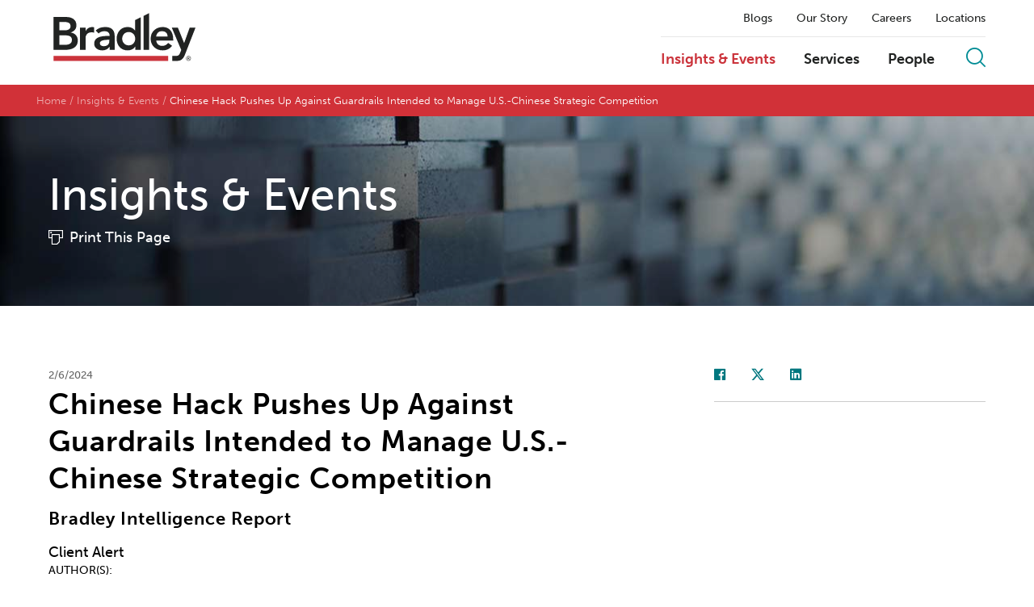

--- FILE ---
content_type: text/html; charset=utf-8
request_url: https://www.bradley.com/insights/publications/2024/02/chinese-hack-pushes-up-against-guardrails-intended-to-manage-us-chinese-strategic-competition
body_size: 11535
content:



<!DOCTYPE html>
<html>

<head>


		<!-- OneTrust Cookies Consent Notice start -->
		<script async src="https://cdn.cookielaw.org/scripttemplates/otSDKStub.js" type="text/javascript" charset="UTF-8" data-domain-script="81d90fbe-edf5-417f-a947-5fa122faf6b7"></script>
		<script type="text/javascript" src="https://cdn.cookielaw.org/consent/81d90fbe-edf5-417f-a947-5fa122faf6b7/OtAutoBlock.js" ></script>
        <script type="text/javascript">
			function OptanonWrapper() { }
		</script>
		<!-- OneTrust Cookies Consent Notice end -->
	
        <!-- Google Tag Manager -->
        <script>
        (function(w,d,s,l,i){w[l]=w[l]||[];w[l].push({'gtm.start':
        new Date().getTime(),event:'gtm.js'});var f=d.getElementsByTagName(s)[0],
        j=d.createElement(s),dl=l!='dataLayer'?'&l='+l:'';j.async=true;j.src=
        'https://www.googletagmanager.com/gtm.js?id='+i+dl;f.parentNode.insertBefore(j,f);
        })(window,document,'script','dataLayer','GTM-NF7KSN');</script>
        <!-- End Google Tag Manager -->

    <title>Chinese Hack Pushes Up Against Guardrails Intended to Manage U.S.-Chinese Strategic Competition | Insights &amp; Events | Bradley</title>
    <meta charset="utf-8">


<meta name="viewport" content="width=device-width, initial-scale=1">
<meta name="description" content="">
<meta name="keywords" content="" />
<meta name="limitfilter" content="insights" />
<meta name="oni_section" content="insights" />

<meta property="og:url" content="https://www.bradley.com/insights/publications/2024/02/chinese-hack-pushes-up-against-guardrails-intended-to-manage-us-chinese-strategic-competition" />
<meta property="og:type" content="website" />
<meta property="og:title" content="Chinese Hack Pushes Up Against Guardrails Intended to Manage U.S.-Chinese Strategic Competition" />
<meta property="og:description" content="" />
<meta property="og:image" content="https://www.bradley.com/-/media/images/latest-from-bradley/insights_events.jpg?rev=fbab7a6228ec4413b0b6c0f8ade90ba1" />

<meta name="twitter:card" content="summary">
<meta name="twitter:site" content="https://twitter.com/bradleylegal">
<meta name="twitter:title" content="Chinese Hack Pushes Up Against Guardrails Intended to Manage U.S.-Chinese Strategic Competition">
<meta name="twitter:description" content="">
<meta name="twitter:image" content="https://www.bradley.com/-/media/images/latest-from-bradley/insights_events.jpg?rev=fbab7a6228ec4413b0b6c0f8ade90ba1">

<meta http-equiv="X-UA-Compatible" content="IE=edge">

    <link rel="icon" sizes="192x192" type="image/x-icon" href="/Content/site/public/images/logos/bradley.png">
    <link rel="shortcut icon" href="/content/favicon.ico" type="image/x-icon">

    <script src="//ajax.googleapis.com/ajax/libs/webfont/1.5.10/webfont.js"></script>
    <script>
        WebFont.load({
            typekit: {
                id: 'dpl2zfs'
            }
        });
    </script>

    <link href="/Content/site/public/css/main.v-ddreoiqq8lzofmtmrdmugw.css" rel="stylesheet">

    
    <script src="/Content/site/public/js/libs.v-0w23gugoermfcnbncz7aw.js"></script>

</head>



<body class="">
        <!-- Google Tag Manager (noscript) -->
        <noscript>
            <iframe src="https://www.googletagmanager.com/ns.html?id=GTM-NF7KSN" height="0" width="0" style="display:none;visibility:hidden"></iframe>
        </noscript>
        <!-- End Google Tag Manager (noscript) -->
    





<script src="/Content/site/public/releasejs/knockout/kosearch.v-nxmryujf7nsurxxdw9vufw.js"></script>
<script src="/Content/site/public/releasejs/knockout/kocommon.v-bfpk9kewex35f7gdbvliw.js"></script>
<script src="/Content/site/public/releasejs/knockout/koautocomplete.v-tjpukjm2mxnmqcxgdxi1rw.js"></script>
<script src="/Content/site/public/releasejs/knockout/kolist.v-nq6ktyediljwtg1hgho3a.js"></script>
<script src="/Content/site/public/releasejs/pages/sitesearchbinding.v-s4p5asky8l9cjd8zslw.js"></script>

<!--stopindex-->
<header class="site-header js-site-header">


    <section class="js-binding-container-search">
        <div class="site-search-input site-search" style="display: none;">
            <input placeholder="Search by Keyword" class="site-search_input" type="text" data-bind="value: KeywordFilter, valueUpdate: 'keyup', executeOnEnter : $root.DoSearch, bindAutoComplete : KeywordFilter, bindAutoCompleteMaxResults : 20, bindAutoCompleteServiceUrl: '/api/sitecore/sitesearch/gettypeahead'">
            <span class="close-site-search js-close-site-search">
                <i class="bts bt-times"></i>
            </span>
        </div>
    </section>

    <div class="header-wrapper js-header-wrapper">
        <div class="site-layout-wrapper">
            <div class="site-branding">
<a class="site-brand__link" href="/">
    <img class="site-brand__logo js-site-logo" data-img-dark="/Content/site/public/images/bradley_logo.svg" src="/Content/site/public/images/bradley_logo_white.svg" alt="Bradley " />
</a>
<button class="mobile-trigger js-mobile-trigger">
    <span class="mobile-trigger__bars"></span>
    <em class="mobile-trigger__label">MENU</em>
    <em class="mobile-trigger__label mobile-trigger__label--close">Close</em>
</button>
            </div>

            <div class="site-menu__panels-wrapper">
                <div class="site-menu js-site-menu" id="navmain">
<nav class="site-subnav">
        <a class="site-subnav__link " href="/insights/?tab=126861ba-1a78-4cdc-9fe8-5a1351b5c756&amp;reload=false&amp;scroll=0" target="_self" title="Blogs">Blogs</a>
        <a class="site-subnav__link " href="/our-story" target="_self" title="Our Story">Our Story</a>
        <a class="site-subnav__link " href="/careers" target="_self" title="Careers">Careers</a>
        <a class="site-subnav__link " href="/locations" target="_self" title="Locations">Locations</a>
</nav>


                    <div class="site-menu-bar">

<nav class="site-nav">
        <a class="site-nav__link is-active" href="/insights" target="_self" title="Insights &amp; Events">Insights &amp; Events</a>
        <a class="site-nav__link " href="/practices-and-industries" target="_self" title="Services">Services</a>
        <a class="site-nav__link " href="/people" target="_self" title="People">People</a>
</nav>
                        
                        <button class="btn btn--icon site-search__trigger js-site-search-trigger" onclick="DoSearch()">
                            <i class="btr bt-search"></i>
                        </button>
                    </div>
                </div>                
            </div>
        </div>
    </div>
</header>
<script>
    $(document).ready(function () {
        $('.site-search_input').bind('keypress', function (e) {
            if (e.keyCode === 13) {
                DoSearch();
            }
        });
        $('.site-search_input').focus();
    });

    function DoSearch() {
        var querysearch = $(".site-search_input").val();
        if (querysearch) {
            var searchUrl = "/sitesearch?query=" + decodeURIComponent(querysearch);
            window.location.replace(searchUrl);
        }
    }

    $('.js-binding-container-search').InitializeSearchPage();
</script>
<!--startindex-->

    
    <div class="layout-main">
    <div class="breadcrumb">
    <nav class="breadcrumb__nav">
        <ul class="list list--horizontal breadcrumb__list">
                <li class="list__item">
                        <a class="breadcrumb__link" href="https://www.bradley.com/">Home</a>
                </li>
                <li class="list__item">
                        <a class="breadcrumb__link" href="/insights">Insights & Events</a>
                </li>
                <li class="list__item">
Chinese Hack Pushes Up Against Guardrails Intended to Manage U.S.-Chinese Strategic Competition                </li>
        </ul>
    </nav>
</div>
        <div class="page-header" style="background-image: url('/-/media/images/hero-images-landing-pages/hero_insights.jpg?rev=d5459713ad2a4479b3319c783658ac4b')">
        <div class="layout-content-wrapper">
                <div class="page-header__title">
                    <span class="page-header__label">Insights & Events</span>

                        <noindex>
                            <div class="page-header__print">
                                <a href="https://1npdf11.onenorth.com/pdfrenderer.svc/v1/abcpdf11/GetRenderedPdfByUrl/Chinese Hack Pushes Up Against Guardrails Intended to Manage US Chinese Strategic Competition.pdf?url=https%3a%2f%2fwww.bradley.com%2finsights%2fpublications%2f2024%2f02%2fchinese-hack-pushes-up-against-guardrails-intended-to-manage-us-chinese-strategic-competition%3fpdf%3d1&amp;attachment=false" target="_blank">Print This Page</a>
                            </div>
                        </noindex>

                </div>
        </div>
    </div>

</div>
<div class="layout-content-wrapper layout-body">

    <div class="layout-body-main">

        <div class="article-body--detail layout-section">

            <header class="article-header">
                <time class="date" datetime="">2/6/2024</time>
                <h1 class="article-header__title">Chinese Hack Pushes Up Against Guardrails Intended to Manage U.S.-Chinese Strategic Competition </h1>
                <h2>Bradley Intelligence Report </h2>
                <div class="authors-list__author">Client Alert</div>
                    <p itemprop="authors" class="authors-list">
                        <span class="authors-list__label">Author(s)</span>
                        
                    </p>
                            </header>

            <div class="rich-text">
                <p>On Jan. 31, the U.S. government announced it had disrupted a Chinese Community Party (CCP) botnet used to conceal hacking attacks on U.S. critical infrastructure. The announcement included a Department of Justice press release, media briefing, and testimony by the U.S. government&rsquo;s top cyber leaders in a hearing before the House Select Committee on the Chinese Communist Party in a well-orchestrated campaign to name and shame the Chinese government for stepping over the line from intelligence collection to active measures to deploy in case of war. Currently, Beijing is denying culpability and making counter accusations. The development of this dispute risks a new crisis in the bilateral relationship and will test the guardrails put in place in the latter part of last year to manage growing tensions between Washington and Beijing.</p>
<h2><strong>CPP Targeting of U.S. Critical Infrastructure: How It Escalates Tension</strong></h2>
<p>Nations routinely collect intelligence on competitors and adversaries; planning sabotage against civilian infrastructure and putting into place attack capabilities is an act of war. FBI Director Christopher Wray testified before Congress that Chinese hackers are preparing to &ldquo;wreak havoc and cause real-world harm&rdquo; to the U.S. by targeting water treatment plants, electrical infrastructure, and oil and natural gas pipelines. Chinese hackers are seeking ways to find and prepare to destroy or degrade civilian critical infrastructure. Cybersecurity and Infrastructure Security Agency (CISA) Director Jen Easterly testified that attacks on critical infrastructure seek to ensure the CCP can &ldquo;incite societal panic and chaos and to deter our ability to marshal military might and civilian will.&rdquo;</p>
<p>For decades, China has run sophisticated intelligence operations against the U.S., collecting intelligence on U.S. foreign policy, military capabilities and intentions, and economic infrastructure. Beijing has also targeted U.S. businesses, stealing intellectual property. The hack first uncovered in May 2023, by a hacking group named Volt Typhoon, has no intelligence collection value, nor economic benefit. It is intended to destroy U.S. infrastructure.</p>
<p>The FBI provided an unusual level of detail on how, through a court-authorized operation, U.S. cyber experts were successful in deleting the botnet from routers where the hackers lurked and severing the connection with the hackers. The FBI installed code to prevent reinfection and did all of this without alerting the companies with the infected hardware. The government&rsquo;s proactive handling of the threat and the communications strategy appear designed to both put down a marker for China and alert American businesses of the need to step up security countermeasures and resilience. Easterly&rsquo;s testimony that what has been discovered is likely &ldquo;just the tip of the iceberg&rdquo; signals that additional penetrations are likely to be announced.</p>
<p>The Chinese government&rsquo;s response, thus far, has been limited to denials and counter accusations, but escalation is likely. The U.S. shootdown of a Chinese surveillance balloon violating U.S. airspace in early 2023 triggered increased tensions, embarrassed Chinese President Xi and contributed to the downward spiral in U.S.-Chinese relations. Beijing had cut off military -to-military communications following then-U.S. House Speaker Nancy Pelosi&rsquo;s visit to Taiwan in August 2022. This important channel for managing incidents and risks of miscalculation was not restored until December 2023, after the Biden-Xi summit in California. This summit also reopened dialogue on curbing the flow of fentanyl, cooperation on climate change, and an agreement to discuss potential risks of AI.</p>
<p>Chinese authorities view talks as a concession rather than a mutual benefit. As such, Beijing does not place the same value in maintaining these guardrails.</p>
<h2><strong>Risk Scenarios for 2024</strong></h2>
<p>China experts in the U.S. are not optimistic that the bilateral relationship in 2024 will be much improved over 2023. The best-case scenario is that Washington and Beijing will better manage disputes by keeping communication channels open. The U.S. has dropped the use of &ldquo;strategic&rdquo; in reference to competition between the two countries, in an apparent nod to Chinese sensitivities. However, the rivalry for global political influence, trade, and military superiority will continue. This is clearly the scenario preferred by the Biden administration, along with European and Asian allies.</p>
<p>A higher risk scenario is that the rivalry will manifest in a breach, with de-risking leading to decoupling and the emergence of distinct blocs in the international system. One bloc would encompass liberal democracies and other countries committed to the current international order. A second bloc would be led by China and include Russia, Iran and other authoritarian states, operating under new sets of understandings (emerging standards and norms challenging the post-World War II international agreements and norms). In this bloc, trade would not be dollar-based, removing a key point of leverage the U.S. and allies have in international relations. Freedom of navigation on the seas would be replaced by nationally controlled waters, effectively ending the international system of free trade.</p>
<p>The highest risk scenario is the outbreak of war between the U.S. and China. Few China experts in the U.S. see war as inevitable, but as a potential outcome of miscalculation. Taiwan and the South China Sea are potential flashpoints leading to armed confrontation between the two superpowers. This is one reason why the Biden administration has been intent upon restoring military-to-military communications with Beijing. It is also why the exposure of the Volt Typhoon hack is so alarming. The scope and scale of the targeting of U.S. critical infrastructure signals that Beijing is preparing for war, or at least preparing active measures to undercut the ability of the U.S. government to respond to a Chinese military move against Taiwan or territory claimed by U.S. allies, the Philippines and Vietnam, in the South China Sea. Freedom of navigation in the South China Sea is also essential to the national security of Japan.&nbsp;&nbsp;&nbsp;</p>
<h2><strong>Implications for U.S. Businesses</strong></h2>
<p>CISA (whose mission is to secure critical infrastructure from all hazards by managing risk and enhancing resilience through collaboration with the critical infrastructure community) has already disseminated details to the public on routers vulnerable to the Volt Typhoon hack. Most of the routers were Cisco and Netgear products that were vulnerable because they had reached end-of-life status, meaning they were no longer receiving routine security updates from the manufacturers. Attacks on end-of-life status technology are not new. CISA has long advised that good cybersecurity includes regular software and patch management, keeping software and firmware up to date by identifying and mitigating unsupported, end-of-life, and unpatched software and firmware through performing vulnerability scanning and patching activities.</p>
<p>Beyond cybersecurity, businesses with operations or supply chains in China, and ventures in the U.S. with Chinese companies, are advised to monitor developments for increased political and operational risks. The House Select Committee on the Chinese Communist Party, which convened the hearing on the CCP&rsquo;s threat to U.S. critical infrastructure, released a report in December 2023, &ldquo;<a rel="noopener noreferrer" href="https://selectcommitteeontheccp.house.gov/sites/evo-subsites/selectcommitteeontheccp.house.gov/files/evo-media-document/reset-prevent-build-scc-report.pdf" target="_blank">Reset, Prevent, Build: A Strategy to Win America's Economic Competition with the Chinese Communist Party</a>,&rdquo; with a list of 150-plus recommendations on revising the relationship with Beijing, putting U.S. &ldquo;national security, economic security and values at the core of the U.S.-PRC relationship.&rdquo;</p>
<p>The recommendations include removing permanent normal trade relations with China and imposing higher tariff rates, enforcing strong rules of origin so that China cannot use U.S. trading partners as a backdoor to preferential access to the U.S. market, and imposing import duties on foundational semiconductors from China.</p>
<p>Related to technology, the report recommends establishing and funding programs to remove Huawei, ZTE and other high-risk, foreign-controlled telecom vendors, expanding the FCC&rsquo;s &ldquo;covered list&rdquo; of telecom equipment, and requiring cloud-computing companies to implement &ldquo;know-your customer&rdquo; programs.</p>
<p>The report recommends creating transparency into U.S. investment in China, requiring large U.S. public companies to disclose key risks related to China, including material ties to the CCP, supply chain, profit from China and the company&rsquo;s ability to withstand a sudden loss of market access that could result from a conflict in the region. For investment in the U.S., the report advocates expanding CFIUS jurisdiction over joint ventures with Chinese companies involving critical technologies, critical infrastructure or sensitive personal data. The definition of critical technologies should be expanded to include technologies that directly or indirectly enable technologies on the White House&rsquo;s Critical and Emerging Technologies list.</p>
<p>To operationalize the recommendations, new legislation and/or executive orders are required. It is likely that some of the recommendations, those that enjoy broad bipartisan support, will be adopted and will impact the U.S. economy, from trade and investment to new technology controls. Should the U.S.-China bilateral relationship resume a downward spiral as a result of the Volt Typhoon hack, Congress will be even more motivated to impose costs on Beijing in the name of economic and national security.&nbsp;</p>
            </div>
        </div>



        <div class="suggested-info layout-section">


        </div>
    </div>

    <aside class="layout-body-sidebar">
<div class="areas-focus layout-section">

<ul class="page-tools__list">
    <li class="page-tools__item">
        <a class="fab fab-facebook" target="_blank" href="https://facebook.com/sharer/sharer.php?u=https%3a%2f%2fwww.bradley.com%2finsights%2fpublications%2f2024%2f02%2fchinese-hack-pushes-up-against-guardrails-intended-to-manage-us-chinese-strategic-competition"></a>
    </li>
    <li class="page-tools__item">
        <a class="fab fab-twitter" target="_blank" href="https://twitter.com/intent/tweet?url=https%3a%2f%2fwww.bradley.com%2finsights%2fpublications%2f2024%2f02%2fchinese-hack-pushes-up-against-guardrails-intended-to-manage-us-chinese-strategic-competition&text=Chinese+Hack+Pushes+Up+Against+Guardrails+Intended+to+Manage+U.S.-Chinese+Strategic+Competition"></a>
    </li>
    <li class="page-tools__item">
        <a class="fab fab-linkedin" target="_blank" href="http://www.linkedin.com/shareArticle?mini=true&url=https%3a%2f%2fwww.bradley.com%2finsights%2fpublications%2f2024%2f02%2fchinese-hack-pushes-up-against-guardrails-intended-to-manage-us-chinese-strategic-competition&title=Chinese Hack Pushes Up Against Guardrails Intended to Manage U.S.-Chinese Strategic Competition"></a>
    </li>
</ul>


</div>
    </aside>

</div>

    
    <!--stopindex-->
<footer class="site-footer">
    <div class="site-layout-wrapper">

        <div class="site-footer__alpha">
            <span class="site-footer__alpha-label">Search by Last Name</span>



    <ol class="list list-alpha">
            <li class="list__item">
                <a class="list-alpha__link " href="/people?letter=a">a</a>
            </li>
            <li class="list__item">
                <a class="list-alpha__link " href="/people?letter=b">b</a>
            </li>
            <li class="list__item">
                <a class="list-alpha__link " href="/people?letter=c">c</a>
            </li>
            <li class="list__item">
                <a class="list-alpha__link " href="/people?letter=d">d</a>
            </li>
            <li class="list__item">
                <a class="list-alpha__link " href="/people?letter=e">e</a>
            </li>
            <li class="list__item">
                <a class="list-alpha__link " href="/people?letter=f">f</a>
            </li>
            <li class="list__item">
                <a class="list-alpha__link " href="/people?letter=g">g</a>
            </li>
            <li class="list__item">
                <a class="list-alpha__link " href="/people?letter=h">h</a>
            </li>
            <li class="list__item">
                <a class="list-alpha__link " href="/people?letter=i">i</a>
            </li>
            <li class="list__item">
                <a class="list-alpha__link " href="/people?letter=j">j</a>
            </li>
            <li class="list__item">
                <a class="list-alpha__link " href="/people?letter=k">k</a>
            </li>
            <li class="list__item">
                <a class="list-alpha__link " href="/people?letter=l">l</a>
            </li>
            <li class="list__item">
                <a class="list-alpha__link " href="/people?letter=m">m</a>
            </li>
            <li class="list__item">
                <a class="list-alpha__link " href="/people?letter=n">n</a>
            </li>
            <li class="list__item">
                <a class="list-alpha__link " href="/people?letter=o">o</a>
            </li>
            <li class="list__item">
                <a class="list-alpha__link " href="/people?letter=p">p</a>
            </li>
            <li class="list__item">
                <a class="list-alpha__link " href="/people?letter=q">q</a>
            </li>
            <li class="list__item">
                <a class="list-alpha__link " href="/people?letter=r">r</a>
            </li>
            <li class="list__item">
                <a class="list-alpha__link " href="/people?letter=s">s</a>
            </li>
            <li class="list__item">
                <a class="list-alpha__link " href="/people?letter=t">t</a>
            </li>
            <li class="list__item">
                <a class="list-alpha__link " href="/people?letter=u">u</a>
            </li>
            <li class="list__item">
                <a class="list-alpha__link " href="/people?letter=v">v</a>
            </li>
            <li class="list__item">
                <a class="list-alpha__link " href="/people?letter=w">w</a>
            </li>
            <li class="list__item">
                <a class="list-alpha__link is-disabled" href="/people?letter=x">x</a>
            </li>
            <li class="list__item">
                <a class="list-alpha__link " href="/people?letter=y">y</a>
            </li>
            <li class="list__item">
                <a class="list-alpha__link " href="/people?letter=z">z</a>
            </li>
    </ol>

        </div>

<div class="footer-sitemap">
    <div class="footer-sitemap__groups grid-row">
            <div class="footer-sitemap__group grid-col-20">
                <div class="footer-sitemap__label">Insights &amp; Events</div>
<ul class="list list-basic">
        <li class="list__item">

                <a class="list__link" href="/insights/?types=09e547cd-feb0-4d00-8558-ec40ef30b85a&amp;reload=false&amp;scroll=0" target="_blank">Awards & Recognitions</a>

        </li>
        <li class="list__item">

                <a class="list__link" href="/insights/?types=9858a6ae-ddfa-46fc-b885-57ad4acdc547&amp;reload=false&amp;scroll=0" target="_blank">Authored Articles</a>

        </li>
        <li class="list__item">

                <a class="list__link" href="/insights" target="_self">Events</a>

        </li>
        <li class="list__item">

                <a class="list__link" href="/insights/?types=506e1400-9553-4ee8-a155-abf2e8a3c1a0&amp;reload=false&amp;scroll=99.09909782196038" target="_blank">Firm Alerts </a>

        </li>
        <li class="list__item">

                <a class="list__link" href="/insights/?types=d416a781-c970-4dca-b830-8c8055762386&amp;reload=false&amp;scroll=200" target="_self">Insights</a>

        </li>
        <li class="list__item">

                <a class="list__link" href="/insights/?types=144435b2-11ec-4f59-b318-00eb87bcdd2e&amp;reload=false&amp;scroll=0" target="_blank">Media Mentions</a>

        </li>
        <li class="list__item">

                <a class="list__link" href="/insights/?types=7c4baccf-acba-4ecc-9876-043543b98958&amp;reload=false&amp;scroll=99.09909782196038" target="_blank">Press Releases</a>

        </li>
</ul>

            </div>
            <div class="footer-sitemap__group grid-col-20">
                <div class="footer-sitemap__label">Careers</div>
<ul class="list list-basic">
        <li class="list__item">

                <a class="list__link" href="/careers" target="_self">Careers</a>

        </li>
        <li class="list__item">

                <a class="list__link" href="/careers/law-students" target="_self">Law Students</a>

        </li>
        <li class="list__item">

                <a class="list__link" href="/careers/lateral-lawyers" target="_self">Lateral Lawyers</a>

        </li>
        <li class="list__item">

                <a class="list__link" href="/careers/professional-staff" target="_self">Professional Staff</a>

        </li>
</ul>

            </div>
            <div class="footer-sitemap__group grid-col-20">
                <div class="footer-sitemap__label">Offices</div>
<ul class="list list-basic">
        <li class="list__item">

                <a class="list__link" href="/locations/atlanta" target="_self">Atlanta</a>

        </li>
        <li class="list__item">

                <a class="list__link" href="/locations/birmingham" target="_self">Birmingham</a>

        </li>
        <li class="list__item">

                <a class="list__link" href="/locations/charlotte" target="_self">Charlotte</a>

        </li>
        <li class="list__item">

                <a class="list__link" href="/locations/chattanooga" target="_self">Chattanooga</a>

        </li>
        <li class="list__item">

                <a class="list__link" href="/locations/dallas" target="_self">Dallas</a>

        </li>
        <li class="list__item">

                <a class="list__link" href="/locations/houston" target="_self">Houston</a>

        </li>
        <li class="list__item">

                <a class="list__link" href="/locations/huntsville" target="_self">Huntsville</a>

        </li>
        <li class="list__item">

                <a class="list__link" href="/locations/jackson" target="_self">Jackson</a>

        </li>
        <li class="list__item">

                <a class="list__link" href="/locations/knoxville" target="_self">Knoxville</a>

        </li>
        <li class="list__item">

                <a class="list__link" href="/locations/montgomery" target="_self">Montgomery</a>

        </li>
        <li class="list__item">

                <a class="list__link" href="/locations/nashville" target="_self">Nashville</a>

        </li>
        <li class="list__item">

                <a class="list__link" href="/locations/tampa" target="_self">Tampa</a>

        </li>
        <li class="list__item">

                <a class="list__link" href="/locations/washington-dc" target="_self">Washington, D.C.</a>

        </li>
</ul>

            </div>
            <div class="footer-sitemap__group grid-col-20">
                <div class="footer-sitemap__label">Our Story</div>
<ul class="list list-basic">
        <li class="list__item">

                <a class="list__link" href="/our-story/firm-overview" target="_self">Overview</a>

        </li>
        <li class="list__item">

                <a class="list__link" href="/practices-and-industries" target="_self">Services</a>

        </li>
        <li class="list__item">

                <a class="list__link" href="/our-story/diversity" target="_self">Diversity</a>

        </li>
        <li class="list__item">

                <a class="list__link" href="/our-story/womens-initiative" target="_self">Women's Initiative</a>

        </li>
        <li class="list__item">

                <a class="list__link" href="/our-story/pro-bono" target="_self">Pro Bono</a>

        </li>
        <li class="list__item">

                <a class="list__link" href="/our-story/community-impact" target="_self">Community Impact</a>

        </li>
        <li class="list__item">

                <a class="list__link" href="/our-story/accolades" target="_self">Accolades</a>

        </li>
</ul>

            </div>
            <div class="footer-sitemap__group grid-col-20">
                <div class="footer-sitemap__label">Our Blogs</div>
<ul class="list list-basic">
        <li class="list__item">

                <a class="list__link" href="https://www.buddingtrendsblog.com/" target="_blank">Budding Trends</a>

        </li>
        <li class="list__item">

                <a class="list__link" href="https://www.buildsmartbradley.com/" target="_blank">BuildSmart</a>

        </li>
        <li class="list__item">

                <a class="list__link" href="https://www.bradleybusinessdivorce.com/" target="_self">Business Divorce</a>

        </li>
        <li class="list__item">

                <a class="list__link" href="https://www.eyeonenforcement.com/" target="_blank">Eye on Enforcement</a>

        </li>
        <li class="list__item">

                <a class="list__link" href="https://www.financialservicesperspectives.com/" target="_blank">Financial Services Perspectives</a>

        </li>
        <li class="list__item">

                <a class="list__link" href="https://www.ipiqblog.com/" target="_blank">IP IQ</a>

        </li>
        <li class="list__item">

                <a class="list__link" href="https://www.itpaystobecovered.com/" target="_blank">It Pays to Be Covered</a>

        </li>
        <li class="list__item">

                <a class="list__link" href="https://www.employmentlawinsights.com" target="_blank">Labor & Employment Insights</a>

        </li>
        <li class="list__item">

                <a class="list__link" href="https://www.onlineandonpoint.com/" target="_self">Online and On Point</a>

        </li>
</ul>

            </div>
    </div>
    <div class="cta-buttons">
        <div class="footer-sitemap__financial">
            <div class="financial-container">
                <div class="description-text"></div>
                <a>
                    <img class="app-store" src="/Content/site/public/images/logos/apple_logo.png" />
                </a>
                <a>
                    <img class="app-store" src="/Content/site/public/images/logos/google_logo.png" />
                </a>
            </div>
        </div>
        <div class="footer-sitemap__subscribe">
            <p>Learn about the latest news, announcements and upcoming events on the topics that are important to you and your business.</p>
            <a class="footer-sitemap__cta" href="/subscribe">Subscribe to Mailing Lists</a>
        </div>
    </div>
</div>

        <div class="site-footer__additional-info">

            <ul class="list list--inline list--separator site-footer__misc-links">
                        <li class="list__item"><a class="list__link" href="/firm/client-extranet" target="_self">CLIENT EXTRANET</a></li>
                        <li class="list__item"><a class="list__link" href="/contact" target="_self">CONTACT</a></li>
                        <li class="list__item"><a class="list__link" href="Tel:205-521-8000" target="_self">205.521.8000</a></li>
                        <li class="list__item"><a class="list__link" href="/firm/legal-disclaimer" target="_self">LEGAL DISCLAIMER</a></li>
                        <li class="list__item"><a class="list__link" href="/firm/ccpa-cpra-and-vcdpa-notice-of-collection-disclosure-and-privacy-policy" target="_self">CCPA/CPRA &amp; VCDPA Notice of Collection, Disclosure, &amp; Privacy Policy</a></li>
                        <li class="list__item"><a class="list__link" href="/general-content-landing-pages/accessibility-statement" target="_self">Accessibility Statement</a></li>
                        <li class="list__item"><a class="list__link" href="https://citrix.bradley.com/" target="_self">REMOTE ACCESS</a></li>
                        <li class="list__item"><a class="list__link" href="/firm/alumni-connect" target="_self">ALUMNI</a></li>
                        <li class="list__item"><a class="list__link" href="https://www.worldservicesgroup.com/member/law-firm/bradley-arant-boult-cummings-llp/10616" target="_blank">World Services Group</a></li>
                        <li class="list__item"><a class="list__link" href="" target="_self">ATTORNEY ADVERTISING</a></li>
                                    <li class="list__item"><!-- OneTrust Cookies Settings button start -->
<button id="ot-sdk-btn" class="ot-sdk-show-settings" style="color:#ffffff; cursor:pointer; padding:0px;font-weight:700;border:none;text-transform:uppercase;font-size:.66667rem;background-color:transparent;">COOKIE SETTINGS</button>
<!-- OneTrust Cookies Settings button end --></li>
                <li class="list__item">&#169;2025 BRADLEY ARANT BOULT CUMMINGS LLP</li>
            </ul>

            <ul class="list site-footer__social-links">
                <li class="list__item">
                    <a class="list__link" href="https://www.linkedin.com/company/bradley-law" target="_blank"><i class="fab fab-linkedin-alt"></i></a>
                </li>
                <li class="list__item">
                    <a class="list__link" href="https://twitter.com/bradleylegal" target="_blank"><i class="fab fab-twitter"></i></a>
                </li>
                <li class="list__item">
                    <a class="list__link" href="https://www.facebook.com/officialbradleylaw/" target="_blank"><i class="fab fab-facebook"></i></a>
                </li>
                <li class="list__item">
                    <a class="list__link" href="https://www.instagram.com/bradleylaw/" target="_blank"><i class="fab fab-instagram"></i></a>
                </li>
            </ul>

        </div>

    </div>
</footer>
<!--startindex-->


        <script src="/Content/site/public/js/main.v-mdzmcr5thiopdcm6ihv8ag.js"></script>

    <script type="text/javascript">
        /*<![CDATA[*/
        (function () {
            var sz = document.createElement('script'); sz.type = 'text/javascript'; sz.async = true;
            sz.src = '//siteimproveanalytics.com/js/siteanalyze_13793.js';
            var s = document.getElementsByTagName('script')[0]; s.parentNode.insertBefore(sz, s);
        })();
        /*]]>*/
    </script>
    <script type="text/javascript">
        !function (r) {
            var i = document.createElement("img"); i.setAttribute("src", "//bradley.vuturevx.com/security/tracker.gif?referer=" + encodeURIComponent(r))
        }
            (document.referrer)
    </script>
</body>
</html>

--- FILE ---
content_type: application/javascript
request_url: https://www.bradley.com/Content/site/public/releasejs/knockout/kosearch.v-nxmryujf7nsurxxdw9vufw.js
body_size: 868
content:
var isArray = (function () {
    // Use compiler's own isArray when available
    if (Array.isArray) {
        return Array.isArray;
    }

    // Retain references to variables for performance
    // optimization
    var objectToStringFn = Object.prototype.toString,
        arrayToStringResult = objectToStringFn.call([]);

    return function (subject) {
        return objectToStringFn.call(subject) === arrayToStringResult;
    };
}());

function GetRequestObject(koObject) {
    var viewModelToUpdate = ko.mapping.toJS(koObject);
    for (var prop in viewModelToUpdate) {
        var parentProperty = viewModelToUpdate[prop];
        if (isArray(parentProperty)) {
            var arrayCopy = parentProperty.slice(0);
            parentProperty.length = 0;
            for (var i = 0; i < arrayCopy.length; i++) {
                if (typeof (arrayCopy[i].IsSelected) !== 'undefined') {
                    if (arrayCopy[i].IsSelected == true) {
                        parentProperty.push(arrayCopy[i]);
                    }
                } else {
                    parentProperty.push(arrayCopy[i]);
                }
            };
        }
        else {
            for (var childProp in parentProperty) {
                var childProperty = parentProperty[childProp];
                if (isArray(childProperty)) {
                    var arrayCopy = childProperty.slice(0);
                    childProperty.length = 0;
                    for (var i = 0; i < arrayCopy.length; i++) {
                        if (typeof (arrayCopy[i].IsSelected) !== 'undefined') {
                            if (arrayCopy[i].IsSelected == true) {
                                childProperty.push(arrayCopy[i]);
                            }
                        } else {
                            childProperty.push(arrayCopy[i]);
                        }
                    };
                }
            }
        }
    }
    return viewModelToUpdate;
}

ko.bindingHandlers.bindFilterList = {
    init: function (element, valueAccessor, allBindingsAccessor, viewModel, bindingContext) {
        var acInput = $(element);
        var observable = valueAccessor();
        var allBindings = allBindingsAccessor();
        var searchFilters = bindingContext.$root.SearchFilters;
        var root = bindingContext.$root;

        observable.toggleSingleSelectFilter = function (data, event) {
            var selectedItem = this;
            event.preventDefault();
            event.stopPropagation();

            if (selectedItem.IsEnabled() == false) {
                if (selectedItem.IsSelected() == true) {
                    selectedItem.IsSelected(false);
                    if (!!allBindings && $.isFunction(allBindings.bindFilterListClearFunction)) {
                        allBindings.bindFilterListClearFunction(allBindings.bindFilterListSearchFunction);
                    } else {
                        if (!!allBindings && $.isFunction(allBindings.bindFilterListSearchFunction)) {
                            allBindings.bindFilterListSearchFunction();
                        }
                    }
                    if (!!allBindings && allBindings.bindFilterListDeleteOnSelect == true) {
                        observable.remove(selectedItem);
                    }
                }
                return;
            }
            if (selectedItem.IsSelected() == true) {
                selectedItem.IsSelected(false);
            } else {
                selectedItem.IsSelected(true);
                ko.utils.arrayForEach(observable(), function (item) {
                    if (item.IsSelected() == true && item.Name() != selectedItem.Name()) {
                        item.IsSelected(false);
                    }
                });
            }
            if ($.isFunction(selectedItem.ClearFilter)) {
                selectedItem.ClearFilter();
            } else {
                if (!!allBindings && $.isFunction(allBindings.bindFilterListClearFunction)) {
                    allBindings.bindFilterListClearFunction(allBindings.bindFilterListSearchFunction);
                } else {
                    if (!!allBindings && $.isFunction(allBindings.bindFilterListSearchFunction)) {
                        allBindings.bindFilterListSearchFunction();
                    }
                }
            }
            if (!!allBindings && allBindings.bindFilterListDeleteOnSelect == true) {
                observable.remove(selectedItem);
            }
            root.Search();
        };

        observable.toggleMultiSelectFilter = function (data, event) {
            var selectedItem = this;
            event.preventDefault();
            event.stopPropagation();

            if (root.hasOwnProperty('HasPendingUpdates') && ko.isObservable(root['HasPendingUpdates'])) {
                root.HasPendingUpdates(true);
            }

            if (selectedItem.IsEnabled() == false) {
                if (selectedItem.IsSelected() == true) {
                    selectedItem.IsSelected(false);
                    if (!!allBindings && $.isFunction(allBindings.bindFilterListClearFunction)) {
                        allBindings.bindFilterListClearFunction(allBindings.bindFilterListSearchFunction);
                    } else {
                        if (!!allBindings && $.isFunction(allBindings.bindFilterListSearchFunction)) {
                            allBindings.bindFilterListSearchFunction();
                        }
                    }
                }
                return;
            }
            if (selectedItem.IsSelected() == true) {
                selectedItem.IsSelected(false);
            } else {
                if (root.hasOwnProperty('IsSelectAll') && ko.isObservable(root['IsSelectAll'])) {
                    root.IsSelectAll(false);
                }
                if (root.hasOwnProperty('IsClearAll') && ko.isObservable(root['IsClearAll'])) {
                    root.IsClearAll(false);
                }
                selectedItem.IsSelected(true);
            }
            if ($.isFunction(selectedItem.ClearFilter)) {
                selectedItem.ClearFilter();
            } else {
                if (!!allBindings && $.isFunction(allBindings.bindFilterListClearFunction)) {
                    allBindings.bindFilterListClearFunction(allBindings.bindFilterListSearchFunction);
                } else {
                    if (!!allBindings && $.isFunction(allBindings.bindFilterListSearchFunction)) {
                        allBindings.bindFilterListSearchFunction();
                    }
                }
            }
            root.Search();
            event.target.value = event.target.children[0].value;
        };

        observable.toggleDateRangeFilter = function (data, event) {
            var selectedItem = this;
            event.preventDefault();
            event.stopPropagation();

            if (selectedItem.IsEnabled() == false) {
                return;
            }
            if (ko.isObservable(searchFilters.DateRangeFrom) && ko.isObservable(searchFilters.DateRangeTo)) {
                selectedItem.IsSelected((!!searchFilters.DateRangeFrom() && searchFilters.DateRangeFrom() != '') || (!!searchFilters.DateRangeTo() && searchFilters.DateRangeTo() != ''));
                if (viewModel.AllowMultiSelect() == false) {
                    ko.utils.arrayForEach(observable(), function (item) {
                        if (item.ID != selectedItem.ID) {
                            item.IsSelected(false);
                        }
                    });
                }
            }
        };

        observable.toggleAlwaysOnFilter = function (data, event) {
            var selectedItem = this;
            event.preventDefault();
            event.stopPropagation();

            if (selectedItem.IsSelected() == true || selectedItem.IsEnabled() == false)
                return;

            selectedItem.IsSelected(true);
            ko.utils.arrayForEach(observable(), function (item) {
                if (item.IsSelected() == true && item.Name() != selectedItem.Name()) {
                    item.IsSelected(false);
                }
            });    
            root.Search();
        };

        observable.ClearAllFilters = function (data, event) {
            ko.utils.arrayForEach(observable(), function (item) {
                item.IsEnabled(true);
                item.IsSelected(false);
            });
            if (!!allBindings && $.isFunction(allBindings.bindFilterListSearchFunction)) {
                allBindings.bindFilterListSearchFunction();
            }
        };
    }
}
 
ko.bindingHandlers.executeOnEnter = {
    init: function (element, valueAccessor, allBindingsAccessor, viewModel) {
        var allBindings = allBindingsAccessor();
        $(element).keypress(function (event) {
            var keyCode = (event.which ? event.which : event.keyCode);
            if (keyCode === 13) {
                allBindings.executeOnEnter.call(viewModel);
                return false;
            }
            return true;
        });
    }
};

ko.bindingHandlers.clearFilterClick = {
    update: function(element, valueAccessor, allBindings, DONOTUSE, bindingContext) {
        var filter = bindingContext.$data
        var search = ko.utils.unwrapObservable(valueAccessor())
        var viewModel = bindingContext.$root
        $(element).click(function(e) {
            e.preventDefault()
            e.stopPropagation()
            var isClearFilter = allBindings.get('isClearFilter');
            //Special logic for clearing all filters
            if (!!isClearFilter) {
                for (var i = 0; i < viewModel.SelectedFilters().length; i++) {
                    var thisFilter = viewModel.SelectedFilters()[i];
                    thisFilter.IsSelected(false)
                    if (thisFilter.hasOwnProperty('ClearFilter')) {
                        thisFilter.ClearFilter()
                    }
                }
                viewModel.SelectedFilters.removeAll()
            } else {
                filter.IsSelected(false)
                viewModel.SelectedFilters.remove(filter)
                if (filter.hasOwnProperty('ClearFilter')) {
                    filter.ClearFilter()
                }
            }
            search.call(viewModel)
            return false
        })
    }
};

//ko.bindingHandlers.onSelectChanged = {
//    update: function (element, valueAccessor, allBindingsAccessor, viewModel) {
//        var options = valueAccessor();
//        var allBindings = allBindingsAccessor();
//        var observable = options.observable;
//        var observableEvent = options.event;
//        var featuredobservable = options.featuredobservable;
//        var featuredcontainer = options.featuredcontainer;
//
//        $(element).change(function (event) {
//            var $this = $(this);
//            if (!!$this.val()) {
//
//                var featuredItem;
//                if ($.isFunction(featuredobservable)) {
//                    featuredItem = ko.utils.arrayFilter(featuredobservable(), function (item) {
//                        return (item.ID().toLowerCase().indexOf($this.val().toLowerCase()) == 0);
//                    });
//                }
//                if (typeof featuredItem != "undefined" && featuredItem.length > 0) {
//                    $(featuredcontainer).find("button[data-serviceid='" + $this.val() + "']").click()
//                }
//                else {
//                    var selectItem = ko.utils.arrayFilter(observable(), function (item) {
//                        return (item.ID().toLowerCase().indexOf($this.val().toLowerCase()) == 0);
//                    });
//                    if (selectItem.length > 0) {
//                        if (observableEvent != null && $.isFunction(observableEvent)) {
//                            observableEvent.call(selectItem[0], observable, event);
//                        }
//                    }
//                }
//            }
//            return false;
//        });
//    }
//};

ko.bindingHandlers.selectedText = {
    init: function (element, valueAccessor) {
        var value = valueAccessor();
        value($("option:selected", element).text());

        $(element).change(function () {
            value($("option:selected", this).text());
        });
    }
};

ko.bindingHandlers.onFilterClick = {
    init: function (element, valueAccessor, allBindingsAccessor, viewModel, bindingContext) {
        var options = valueAccessor();
        var allBindings = allBindingsAccessor();
        var observable = options.observable;
        var observableEvent = options.event;
        var attr = options.attr;
        var root = bindingContext.$root;
        var filters = options.observables;

        $(element).click(function (event) {
            var $this = $(this);
            var attrVal = $this.attr(attr);
            if (!!attrVal) {

                //set isselected on featured filter
                var featuredItem = ko.utils.arrayFilter(observable(), function (item) {
                    return (item.ID().toLowerCase().indexOf(attrVal.toLowerCase()) == 0);
                });

                if (featuredItem[0].IsSelected() == false || root.SelectedFilters().length > 1) {
                    if ($.isFunction(root.SearchFilters.ClearSelectedFilters)) {
                        root.SearchFilters.ClearAllSearchFilters();
                    }
                    if ($.isFunction(root.SelectedFilters.removeAll)) {
                        root.SelectedFilters.removeAll();
                    }
                    featuredItem[0].IsSelected(true);

                    //find item in other observables
                    $.each(filters, function (index, value) {
                        var foundItem = ko.utils.arrayFilter(value(), function (item) {
                            return (item.ID().toLowerCase().indexOf(attrVal.toLowerCase()) == 0);
                        });
                        if (foundItem.length > 0) {
                            foundItem[0].IsSelected(true);
                            return false;
                        }
                    });

                    if ($.isFunction(root.Search)) {
                        root.Search();
                    }
                }

            }
            return false;
        });

    }
};

ko.bindingHandlers.onTypeAheadKeyUp = {
    init: function (element, valueAccessor, allBindingsAccessor, viewModel, bindingContext) {
        var options = valueAccessor();
        var allBindings = allBindingsAccessor();
        var observable = options.observable;
        var observableEvent = options.event;
        var typeaheadContainer = options.typeaheadContainer;

        $(element).keyup(function (event) {
            var $this = $(this);
            var val = $this.val();

            if (!!val && val.length >= 3) {
                observable(val);
                observableEvent();
            }

            if (!!val && val.length < 3) {
                $(typeaheadContainer).html('');
            }
            return false;
        });

    }
};

ko.bindingHandlers.onTypeAheadClick = {
    update: function (element, valueAccessor, allBindingsAccessor, viewModel, bindingContext) {
        var options = valueAccessor();
        var allBindings = allBindingsAccessor();
        var typeAheadObservable = options.typeAheadObservable;
        var observable = options.observable;
        var attr = options.attr;
        var root = bindingContext.$root;
        var typeaheadContainer = options.typeaheadContainer;
        var filterContainer = options.filterContainer;
        var input = options.input;

        $(element).click(function (event) {

            $(input).val('');
            if (!!filterContainer && $.isFunction(filterContainer.close)) {
                filterContainer.close();
            }
            var $this = $(this);
            var attrVal = $this.attr(attr);
            if (!!attrVal) {
                var selectItem = ko.utils.arrayFilter(typeAheadObservable(), function (item) {
                    return (item.ID().toLowerCase().indexOf(attrVal.toLowerCase()) == 0);
                });
                if (selectItem.length > 0) {
                    selectItem[0].IsSelected(true);

                    observable.push(selectItem[0]);

                    typeAheadObservable.removeAll();

                    if ($.isFunction(root.Search)) {
                        root.Search();
                    }
                }
            }
            return false;
        });
    }
};

--- FILE ---
content_type: application/javascript
request_url: https://www.bradley.com/Content/site/public/releasejs/pages/sitesearchbinding.v-s4p5asky8l9cjd8zslw.js
body_size: -2452
content:
jQuery.fn.InitializeSearchPage = function () {
    var pageContent = $(this);

    var viewModelSearch = {};
    viewModelSearch.KeywordFilter = ko.observable('');

    viewModelSearch.Search = function () {
        var siteSearchUrl = option.siteSearchUrl + "?qu=" + escape(viewModelSearch.KeywordFilter());
        window.location.href = siteSearchUrl;
    }

    // Apply Bindings
    ko.applyBindings(viewModelSearch, pageContent.get(0));
};

